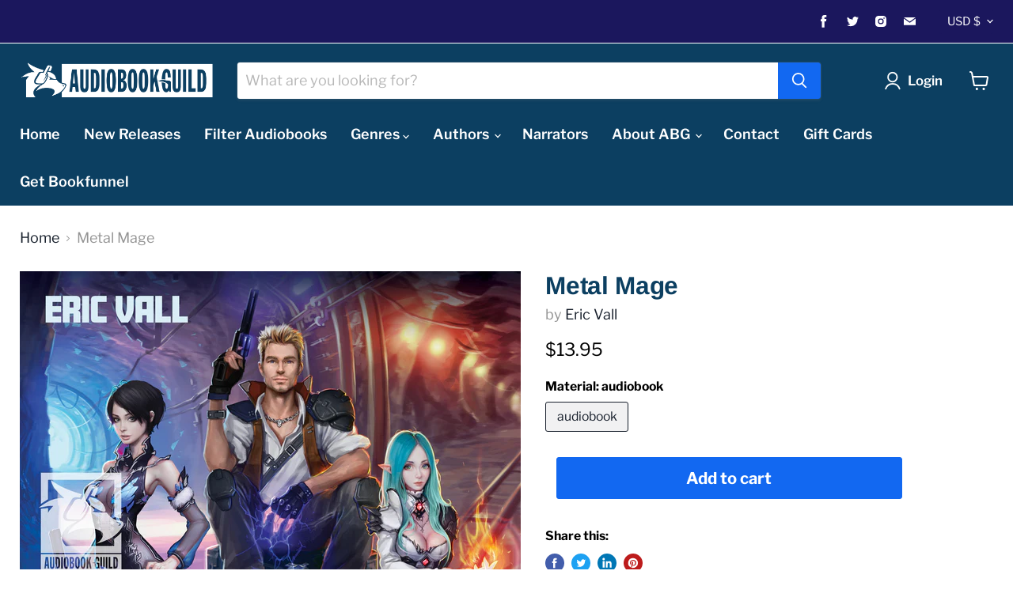

--- FILE ---
content_type: text/html; charset=utf-8
request_url: https://audiobookguild.com/collections/all/products/metal-mage-01?view=_recently-viewed
body_size: 992
content:


















  











<li
  class="productgrid--item  imagestyle--medium        product-recently-viewed-card  show-actions--mobile"
  data-product-item
  data-product-quickshop-url="/products/metal-mage-01"
  data-quickshop-hash="b76f645b0803949fc0139b0e7ddf50c74b2216e68b80db381e278bce86e52978"
  
    data-recently-viewed-card
  
>
  <div class="productitem" data-product-item-content>
    <div class="product-recently-viewed-card-time" data-product-handle="metal-mage-01">
      <button
        class="product-recently-viewed-card-remove"
        aria-label="close"
        data-remove-recently-viewed
      >
        <svg
  aria-hidden="true"
  focusable="false"
  role="presentation"
  width="10"
  height="10"
  viewBox="0 0 10 10"
  xmlns="http://www.w3.org/2000/svg"
>
  <path d="M6.08785659,5 L9.77469752,1.31315906 L8.68684094,0.225302476 L5,3.91214341 L1.31315906,0.225302476 L0.225302476,1.31315906 L3.91214341,5 L0.225302476,8.68684094 L1.31315906,9.77469752 L5,6.08785659 L8.68684094,9.77469752 L9.77469752,8.68684094 L6.08785659,5 Z"></path>
</svg>
      </button>
    </div>
    <a
      class="productitem--image-link"
      href="/products/metal-mage-01"
      tabindex="-1"
      data-product-page-link
    >
      <figure class="productitem--image" data-product-item-image>
        
          
          

  
    <noscript data-rimg-noscript>
      <img
        
          src="//audiobookguild.com/cdn/shop/products/Metal-Mage_b1_AudioBook_512x512.jpg?v=1628620341"
        

        alt=""
        data-rimg="noscript"
        srcset="//audiobookguild.com/cdn/shop/products/Metal-Mage_b1_AudioBook_512x512.jpg?v=1628620341 1x, //audiobookguild.com/cdn/shop/products/Metal-Mage_b1_AudioBook_1024x1024.jpg?v=1628620341 2x, //audiobookguild.com/cdn/shop/products/Metal-Mage_b1_AudioBook_1536x1536.jpg?v=1628620341 3x, //audiobookguild.com/cdn/shop/products/Metal-Mage_b1_AudioBook_2048x2048.jpg?v=1628620341 4x"
        class="productitem--image-primary"
        
        
      >
    </noscript>
  

  <img
    
      src="//audiobookguild.com/cdn/shop/products/Metal-Mage_b1_AudioBook_512x512.jpg?v=1628620341"
    
    alt=""

    
      data-rimg="lazy"
      data-rimg-scale="1"
      data-rimg-template="//audiobookguild.com/cdn/shop/products/Metal-Mage_b1_AudioBook_{size}.jpg?v=1628620341"
      data-rimg-max="2400x2400"
      data-rimg-crop="false"
      
      srcset="data:image/svg+xml;utf8,<svg%20xmlns='http://www.w3.org/2000/svg'%20width='512'%20height='512'></svg>"
    

    class="productitem--image-primary"
    
    
  >



  <div data-rimg-canvas></div>


        

        
























  
  
  

  <span class="productitem__badge productitem__badge--sale"
    data-badge-sales
    style="display: none;"
  >
    <span data-badge-sales-range>
      
        
          Save <span class="money" data-price-money-saved>$0.00</span>
        
      
    </span>
    <span data-badge-sales-single style="display: none;">
      
        Save <span class="money" data-price-money-saved>$0.00</span>
      
    </span>
  </span>
      </figure>
    </a><div class="productitem--info">
      

      

      <h2 class="productitem--title">
        <a href="/products/metal-mage-01" data-product-page-link>
          Metal Mage
        </a>
      </h2>

      
        <span class="productitem--vendor">
          <a href="/collections/vendors?q=Eric%20Vall" title="Eric Vall">Eric Vall</a>
        </span>
      

      
        





























<div class="price productitem__price ">
  
    <div
      class="price__compare-at "
      data-price-compare-container
    >

      
        <span class="money price__original" data-price-original></span>
      
    </div>


    
      
      <div class="price__compare-at--hidden" data-compare-price-range-hidden>
        
          <span class="visually-hidden">Original price</span>
          <span class="money price__compare-at--min" data-price-compare-min>
            $13.95
          </span>
          -
          <span class="visually-hidden">Original price</span>
          <span class="money price__compare-at--max" data-price-compare-max>
            $13.95
          </span>
        
      </div>
      <div class="price__compare-at--hidden" data-compare-price-hidden>
        <span class="visually-hidden">Original price</span>
        <span class="money price__compare-at--single" data-price-compare>
          
        </span>
      </div>
    
  

  <div class="price__current  " data-price-container>

    

    
      
      
      <span class="money" data-price>
        $13.95
      </span>
    
    
  </div>

  
    
    <div class="price__current--hidden" data-current-price-range-hidden>
      
        <span class="money price__current--min" data-price-min>$13.95</span>
        -
        <span class="money price__current--max" data-price-max>$13.95</span>
      
    </div>
    <div class="price__current--hidden" data-current-price-hidden>
      <span class="visually-hidden">Current price</span>
      <span class="money" data-price>
        $13.95
      </span>
    </div>
  

  

  
</div>


      

      

      
        <div class="productitem--description">
          <p>OVERVIEW:
This magical world is about to have an industrial revolution.1 - Get pulled from a life of 20th century boredom and thrust into a fantasy...</p>

          
            <a
              href="/products/metal-mage-01"
              class="productitem--link"
              data-product-page-link
            >
              View full details
            </a>
          
        </div>
      
    </div>

    
  </div>

  
    <script type="application/json" data-quick-buy-settings>
      {
        "cart_redirection": false,
        "money_format": "${{amount}}"
      }
    </script>
  
</li>

